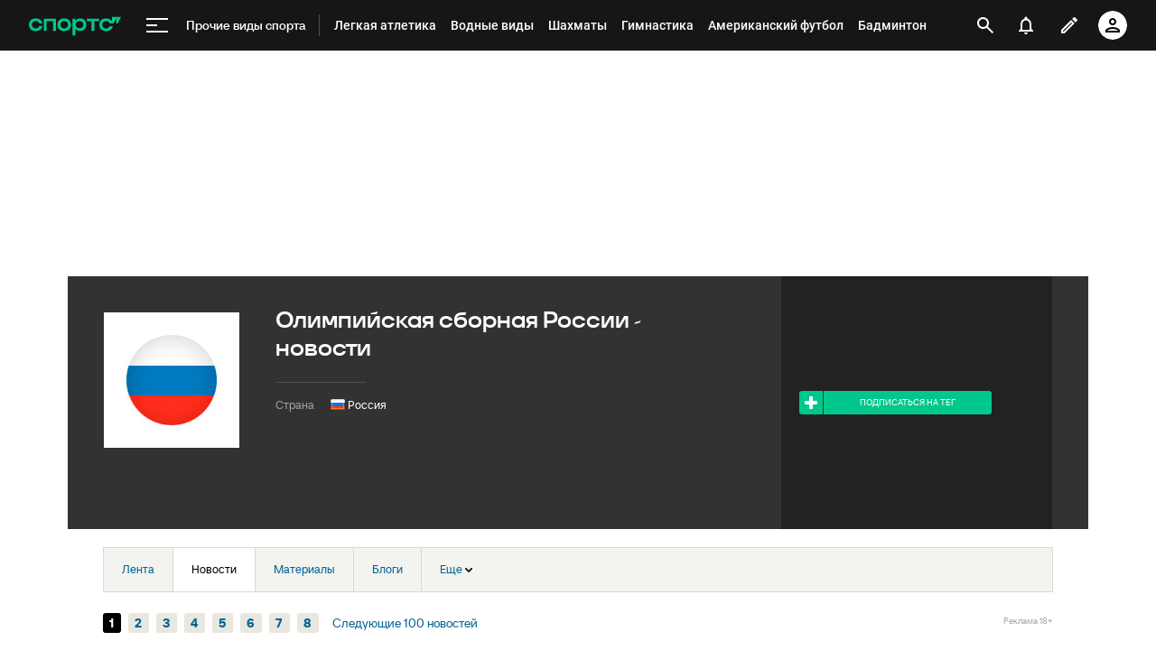

--- FILE ---
content_type: text/html; charset=utf-8
request_url: https://www.google.com/recaptcha/api2/anchor?ar=1&k=6LfctWkUAAAAAA0IBo4Q7wlWetU0jcVC7v5BXbFT&co=aHR0cHM6Ly93d3cuc3BvcnRzLnJ1OjQ0Mw..&hl=en&v=PoyoqOPhxBO7pBk68S4YbpHZ&size=invisible&badge=inline&anchor-ms=20000&execute-ms=30000&cb=le03mpxp6g9k
body_size: 49285
content:
<!DOCTYPE HTML><html dir="ltr" lang="en"><head><meta http-equiv="Content-Type" content="text/html; charset=UTF-8">
<meta http-equiv="X-UA-Compatible" content="IE=edge">
<title>reCAPTCHA</title>
<style type="text/css">
/* cyrillic-ext */
@font-face {
  font-family: 'Roboto';
  font-style: normal;
  font-weight: 400;
  font-stretch: 100%;
  src: url(//fonts.gstatic.com/s/roboto/v48/KFO7CnqEu92Fr1ME7kSn66aGLdTylUAMa3GUBHMdazTgWw.woff2) format('woff2');
  unicode-range: U+0460-052F, U+1C80-1C8A, U+20B4, U+2DE0-2DFF, U+A640-A69F, U+FE2E-FE2F;
}
/* cyrillic */
@font-face {
  font-family: 'Roboto';
  font-style: normal;
  font-weight: 400;
  font-stretch: 100%;
  src: url(//fonts.gstatic.com/s/roboto/v48/KFO7CnqEu92Fr1ME7kSn66aGLdTylUAMa3iUBHMdazTgWw.woff2) format('woff2');
  unicode-range: U+0301, U+0400-045F, U+0490-0491, U+04B0-04B1, U+2116;
}
/* greek-ext */
@font-face {
  font-family: 'Roboto';
  font-style: normal;
  font-weight: 400;
  font-stretch: 100%;
  src: url(//fonts.gstatic.com/s/roboto/v48/KFO7CnqEu92Fr1ME7kSn66aGLdTylUAMa3CUBHMdazTgWw.woff2) format('woff2');
  unicode-range: U+1F00-1FFF;
}
/* greek */
@font-face {
  font-family: 'Roboto';
  font-style: normal;
  font-weight: 400;
  font-stretch: 100%;
  src: url(//fonts.gstatic.com/s/roboto/v48/KFO7CnqEu92Fr1ME7kSn66aGLdTylUAMa3-UBHMdazTgWw.woff2) format('woff2');
  unicode-range: U+0370-0377, U+037A-037F, U+0384-038A, U+038C, U+038E-03A1, U+03A3-03FF;
}
/* math */
@font-face {
  font-family: 'Roboto';
  font-style: normal;
  font-weight: 400;
  font-stretch: 100%;
  src: url(//fonts.gstatic.com/s/roboto/v48/KFO7CnqEu92Fr1ME7kSn66aGLdTylUAMawCUBHMdazTgWw.woff2) format('woff2');
  unicode-range: U+0302-0303, U+0305, U+0307-0308, U+0310, U+0312, U+0315, U+031A, U+0326-0327, U+032C, U+032F-0330, U+0332-0333, U+0338, U+033A, U+0346, U+034D, U+0391-03A1, U+03A3-03A9, U+03B1-03C9, U+03D1, U+03D5-03D6, U+03F0-03F1, U+03F4-03F5, U+2016-2017, U+2034-2038, U+203C, U+2040, U+2043, U+2047, U+2050, U+2057, U+205F, U+2070-2071, U+2074-208E, U+2090-209C, U+20D0-20DC, U+20E1, U+20E5-20EF, U+2100-2112, U+2114-2115, U+2117-2121, U+2123-214F, U+2190, U+2192, U+2194-21AE, U+21B0-21E5, U+21F1-21F2, U+21F4-2211, U+2213-2214, U+2216-22FF, U+2308-230B, U+2310, U+2319, U+231C-2321, U+2336-237A, U+237C, U+2395, U+239B-23B7, U+23D0, U+23DC-23E1, U+2474-2475, U+25AF, U+25B3, U+25B7, U+25BD, U+25C1, U+25CA, U+25CC, U+25FB, U+266D-266F, U+27C0-27FF, U+2900-2AFF, U+2B0E-2B11, U+2B30-2B4C, U+2BFE, U+3030, U+FF5B, U+FF5D, U+1D400-1D7FF, U+1EE00-1EEFF;
}
/* symbols */
@font-face {
  font-family: 'Roboto';
  font-style: normal;
  font-weight: 400;
  font-stretch: 100%;
  src: url(//fonts.gstatic.com/s/roboto/v48/KFO7CnqEu92Fr1ME7kSn66aGLdTylUAMaxKUBHMdazTgWw.woff2) format('woff2');
  unicode-range: U+0001-000C, U+000E-001F, U+007F-009F, U+20DD-20E0, U+20E2-20E4, U+2150-218F, U+2190, U+2192, U+2194-2199, U+21AF, U+21E6-21F0, U+21F3, U+2218-2219, U+2299, U+22C4-22C6, U+2300-243F, U+2440-244A, U+2460-24FF, U+25A0-27BF, U+2800-28FF, U+2921-2922, U+2981, U+29BF, U+29EB, U+2B00-2BFF, U+4DC0-4DFF, U+FFF9-FFFB, U+10140-1018E, U+10190-1019C, U+101A0, U+101D0-101FD, U+102E0-102FB, U+10E60-10E7E, U+1D2C0-1D2D3, U+1D2E0-1D37F, U+1F000-1F0FF, U+1F100-1F1AD, U+1F1E6-1F1FF, U+1F30D-1F30F, U+1F315, U+1F31C, U+1F31E, U+1F320-1F32C, U+1F336, U+1F378, U+1F37D, U+1F382, U+1F393-1F39F, U+1F3A7-1F3A8, U+1F3AC-1F3AF, U+1F3C2, U+1F3C4-1F3C6, U+1F3CA-1F3CE, U+1F3D4-1F3E0, U+1F3ED, U+1F3F1-1F3F3, U+1F3F5-1F3F7, U+1F408, U+1F415, U+1F41F, U+1F426, U+1F43F, U+1F441-1F442, U+1F444, U+1F446-1F449, U+1F44C-1F44E, U+1F453, U+1F46A, U+1F47D, U+1F4A3, U+1F4B0, U+1F4B3, U+1F4B9, U+1F4BB, U+1F4BF, U+1F4C8-1F4CB, U+1F4D6, U+1F4DA, U+1F4DF, U+1F4E3-1F4E6, U+1F4EA-1F4ED, U+1F4F7, U+1F4F9-1F4FB, U+1F4FD-1F4FE, U+1F503, U+1F507-1F50B, U+1F50D, U+1F512-1F513, U+1F53E-1F54A, U+1F54F-1F5FA, U+1F610, U+1F650-1F67F, U+1F687, U+1F68D, U+1F691, U+1F694, U+1F698, U+1F6AD, U+1F6B2, U+1F6B9-1F6BA, U+1F6BC, U+1F6C6-1F6CF, U+1F6D3-1F6D7, U+1F6E0-1F6EA, U+1F6F0-1F6F3, U+1F6F7-1F6FC, U+1F700-1F7FF, U+1F800-1F80B, U+1F810-1F847, U+1F850-1F859, U+1F860-1F887, U+1F890-1F8AD, U+1F8B0-1F8BB, U+1F8C0-1F8C1, U+1F900-1F90B, U+1F93B, U+1F946, U+1F984, U+1F996, U+1F9E9, U+1FA00-1FA6F, U+1FA70-1FA7C, U+1FA80-1FA89, U+1FA8F-1FAC6, U+1FACE-1FADC, U+1FADF-1FAE9, U+1FAF0-1FAF8, U+1FB00-1FBFF;
}
/* vietnamese */
@font-face {
  font-family: 'Roboto';
  font-style: normal;
  font-weight: 400;
  font-stretch: 100%;
  src: url(//fonts.gstatic.com/s/roboto/v48/KFO7CnqEu92Fr1ME7kSn66aGLdTylUAMa3OUBHMdazTgWw.woff2) format('woff2');
  unicode-range: U+0102-0103, U+0110-0111, U+0128-0129, U+0168-0169, U+01A0-01A1, U+01AF-01B0, U+0300-0301, U+0303-0304, U+0308-0309, U+0323, U+0329, U+1EA0-1EF9, U+20AB;
}
/* latin-ext */
@font-face {
  font-family: 'Roboto';
  font-style: normal;
  font-weight: 400;
  font-stretch: 100%;
  src: url(//fonts.gstatic.com/s/roboto/v48/KFO7CnqEu92Fr1ME7kSn66aGLdTylUAMa3KUBHMdazTgWw.woff2) format('woff2');
  unicode-range: U+0100-02BA, U+02BD-02C5, U+02C7-02CC, U+02CE-02D7, U+02DD-02FF, U+0304, U+0308, U+0329, U+1D00-1DBF, U+1E00-1E9F, U+1EF2-1EFF, U+2020, U+20A0-20AB, U+20AD-20C0, U+2113, U+2C60-2C7F, U+A720-A7FF;
}
/* latin */
@font-face {
  font-family: 'Roboto';
  font-style: normal;
  font-weight: 400;
  font-stretch: 100%;
  src: url(//fonts.gstatic.com/s/roboto/v48/KFO7CnqEu92Fr1ME7kSn66aGLdTylUAMa3yUBHMdazQ.woff2) format('woff2');
  unicode-range: U+0000-00FF, U+0131, U+0152-0153, U+02BB-02BC, U+02C6, U+02DA, U+02DC, U+0304, U+0308, U+0329, U+2000-206F, U+20AC, U+2122, U+2191, U+2193, U+2212, U+2215, U+FEFF, U+FFFD;
}
/* cyrillic-ext */
@font-face {
  font-family: 'Roboto';
  font-style: normal;
  font-weight: 500;
  font-stretch: 100%;
  src: url(//fonts.gstatic.com/s/roboto/v48/KFO7CnqEu92Fr1ME7kSn66aGLdTylUAMa3GUBHMdazTgWw.woff2) format('woff2');
  unicode-range: U+0460-052F, U+1C80-1C8A, U+20B4, U+2DE0-2DFF, U+A640-A69F, U+FE2E-FE2F;
}
/* cyrillic */
@font-face {
  font-family: 'Roboto';
  font-style: normal;
  font-weight: 500;
  font-stretch: 100%;
  src: url(//fonts.gstatic.com/s/roboto/v48/KFO7CnqEu92Fr1ME7kSn66aGLdTylUAMa3iUBHMdazTgWw.woff2) format('woff2');
  unicode-range: U+0301, U+0400-045F, U+0490-0491, U+04B0-04B1, U+2116;
}
/* greek-ext */
@font-face {
  font-family: 'Roboto';
  font-style: normal;
  font-weight: 500;
  font-stretch: 100%;
  src: url(//fonts.gstatic.com/s/roboto/v48/KFO7CnqEu92Fr1ME7kSn66aGLdTylUAMa3CUBHMdazTgWw.woff2) format('woff2');
  unicode-range: U+1F00-1FFF;
}
/* greek */
@font-face {
  font-family: 'Roboto';
  font-style: normal;
  font-weight: 500;
  font-stretch: 100%;
  src: url(//fonts.gstatic.com/s/roboto/v48/KFO7CnqEu92Fr1ME7kSn66aGLdTylUAMa3-UBHMdazTgWw.woff2) format('woff2');
  unicode-range: U+0370-0377, U+037A-037F, U+0384-038A, U+038C, U+038E-03A1, U+03A3-03FF;
}
/* math */
@font-face {
  font-family: 'Roboto';
  font-style: normal;
  font-weight: 500;
  font-stretch: 100%;
  src: url(//fonts.gstatic.com/s/roboto/v48/KFO7CnqEu92Fr1ME7kSn66aGLdTylUAMawCUBHMdazTgWw.woff2) format('woff2');
  unicode-range: U+0302-0303, U+0305, U+0307-0308, U+0310, U+0312, U+0315, U+031A, U+0326-0327, U+032C, U+032F-0330, U+0332-0333, U+0338, U+033A, U+0346, U+034D, U+0391-03A1, U+03A3-03A9, U+03B1-03C9, U+03D1, U+03D5-03D6, U+03F0-03F1, U+03F4-03F5, U+2016-2017, U+2034-2038, U+203C, U+2040, U+2043, U+2047, U+2050, U+2057, U+205F, U+2070-2071, U+2074-208E, U+2090-209C, U+20D0-20DC, U+20E1, U+20E5-20EF, U+2100-2112, U+2114-2115, U+2117-2121, U+2123-214F, U+2190, U+2192, U+2194-21AE, U+21B0-21E5, U+21F1-21F2, U+21F4-2211, U+2213-2214, U+2216-22FF, U+2308-230B, U+2310, U+2319, U+231C-2321, U+2336-237A, U+237C, U+2395, U+239B-23B7, U+23D0, U+23DC-23E1, U+2474-2475, U+25AF, U+25B3, U+25B7, U+25BD, U+25C1, U+25CA, U+25CC, U+25FB, U+266D-266F, U+27C0-27FF, U+2900-2AFF, U+2B0E-2B11, U+2B30-2B4C, U+2BFE, U+3030, U+FF5B, U+FF5D, U+1D400-1D7FF, U+1EE00-1EEFF;
}
/* symbols */
@font-face {
  font-family: 'Roboto';
  font-style: normal;
  font-weight: 500;
  font-stretch: 100%;
  src: url(//fonts.gstatic.com/s/roboto/v48/KFO7CnqEu92Fr1ME7kSn66aGLdTylUAMaxKUBHMdazTgWw.woff2) format('woff2');
  unicode-range: U+0001-000C, U+000E-001F, U+007F-009F, U+20DD-20E0, U+20E2-20E4, U+2150-218F, U+2190, U+2192, U+2194-2199, U+21AF, U+21E6-21F0, U+21F3, U+2218-2219, U+2299, U+22C4-22C6, U+2300-243F, U+2440-244A, U+2460-24FF, U+25A0-27BF, U+2800-28FF, U+2921-2922, U+2981, U+29BF, U+29EB, U+2B00-2BFF, U+4DC0-4DFF, U+FFF9-FFFB, U+10140-1018E, U+10190-1019C, U+101A0, U+101D0-101FD, U+102E0-102FB, U+10E60-10E7E, U+1D2C0-1D2D3, U+1D2E0-1D37F, U+1F000-1F0FF, U+1F100-1F1AD, U+1F1E6-1F1FF, U+1F30D-1F30F, U+1F315, U+1F31C, U+1F31E, U+1F320-1F32C, U+1F336, U+1F378, U+1F37D, U+1F382, U+1F393-1F39F, U+1F3A7-1F3A8, U+1F3AC-1F3AF, U+1F3C2, U+1F3C4-1F3C6, U+1F3CA-1F3CE, U+1F3D4-1F3E0, U+1F3ED, U+1F3F1-1F3F3, U+1F3F5-1F3F7, U+1F408, U+1F415, U+1F41F, U+1F426, U+1F43F, U+1F441-1F442, U+1F444, U+1F446-1F449, U+1F44C-1F44E, U+1F453, U+1F46A, U+1F47D, U+1F4A3, U+1F4B0, U+1F4B3, U+1F4B9, U+1F4BB, U+1F4BF, U+1F4C8-1F4CB, U+1F4D6, U+1F4DA, U+1F4DF, U+1F4E3-1F4E6, U+1F4EA-1F4ED, U+1F4F7, U+1F4F9-1F4FB, U+1F4FD-1F4FE, U+1F503, U+1F507-1F50B, U+1F50D, U+1F512-1F513, U+1F53E-1F54A, U+1F54F-1F5FA, U+1F610, U+1F650-1F67F, U+1F687, U+1F68D, U+1F691, U+1F694, U+1F698, U+1F6AD, U+1F6B2, U+1F6B9-1F6BA, U+1F6BC, U+1F6C6-1F6CF, U+1F6D3-1F6D7, U+1F6E0-1F6EA, U+1F6F0-1F6F3, U+1F6F7-1F6FC, U+1F700-1F7FF, U+1F800-1F80B, U+1F810-1F847, U+1F850-1F859, U+1F860-1F887, U+1F890-1F8AD, U+1F8B0-1F8BB, U+1F8C0-1F8C1, U+1F900-1F90B, U+1F93B, U+1F946, U+1F984, U+1F996, U+1F9E9, U+1FA00-1FA6F, U+1FA70-1FA7C, U+1FA80-1FA89, U+1FA8F-1FAC6, U+1FACE-1FADC, U+1FADF-1FAE9, U+1FAF0-1FAF8, U+1FB00-1FBFF;
}
/* vietnamese */
@font-face {
  font-family: 'Roboto';
  font-style: normal;
  font-weight: 500;
  font-stretch: 100%;
  src: url(//fonts.gstatic.com/s/roboto/v48/KFO7CnqEu92Fr1ME7kSn66aGLdTylUAMa3OUBHMdazTgWw.woff2) format('woff2');
  unicode-range: U+0102-0103, U+0110-0111, U+0128-0129, U+0168-0169, U+01A0-01A1, U+01AF-01B0, U+0300-0301, U+0303-0304, U+0308-0309, U+0323, U+0329, U+1EA0-1EF9, U+20AB;
}
/* latin-ext */
@font-face {
  font-family: 'Roboto';
  font-style: normal;
  font-weight: 500;
  font-stretch: 100%;
  src: url(//fonts.gstatic.com/s/roboto/v48/KFO7CnqEu92Fr1ME7kSn66aGLdTylUAMa3KUBHMdazTgWw.woff2) format('woff2');
  unicode-range: U+0100-02BA, U+02BD-02C5, U+02C7-02CC, U+02CE-02D7, U+02DD-02FF, U+0304, U+0308, U+0329, U+1D00-1DBF, U+1E00-1E9F, U+1EF2-1EFF, U+2020, U+20A0-20AB, U+20AD-20C0, U+2113, U+2C60-2C7F, U+A720-A7FF;
}
/* latin */
@font-face {
  font-family: 'Roboto';
  font-style: normal;
  font-weight: 500;
  font-stretch: 100%;
  src: url(//fonts.gstatic.com/s/roboto/v48/KFO7CnqEu92Fr1ME7kSn66aGLdTylUAMa3yUBHMdazQ.woff2) format('woff2');
  unicode-range: U+0000-00FF, U+0131, U+0152-0153, U+02BB-02BC, U+02C6, U+02DA, U+02DC, U+0304, U+0308, U+0329, U+2000-206F, U+20AC, U+2122, U+2191, U+2193, U+2212, U+2215, U+FEFF, U+FFFD;
}
/* cyrillic-ext */
@font-face {
  font-family: 'Roboto';
  font-style: normal;
  font-weight: 900;
  font-stretch: 100%;
  src: url(//fonts.gstatic.com/s/roboto/v48/KFO7CnqEu92Fr1ME7kSn66aGLdTylUAMa3GUBHMdazTgWw.woff2) format('woff2');
  unicode-range: U+0460-052F, U+1C80-1C8A, U+20B4, U+2DE0-2DFF, U+A640-A69F, U+FE2E-FE2F;
}
/* cyrillic */
@font-face {
  font-family: 'Roboto';
  font-style: normal;
  font-weight: 900;
  font-stretch: 100%;
  src: url(//fonts.gstatic.com/s/roboto/v48/KFO7CnqEu92Fr1ME7kSn66aGLdTylUAMa3iUBHMdazTgWw.woff2) format('woff2');
  unicode-range: U+0301, U+0400-045F, U+0490-0491, U+04B0-04B1, U+2116;
}
/* greek-ext */
@font-face {
  font-family: 'Roboto';
  font-style: normal;
  font-weight: 900;
  font-stretch: 100%;
  src: url(//fonts.gstatic.com/s/roboto/v48/KFO7CnqEu92Fr1ME7kSn66aGLdTylUAMa3CUBHMdazTgWw.woff2) format('woff2');
  unicode-range: U+1F00-1FFF;
}
/* greek */
@font-face {
  font-family: 'Roboto';
  font-style: normal;
  font-weight: 900;
  font-stretch: 100%;
  src: url(//fonts.gstatic.com/s/roboto/v48/KFO7CnqEu92Fr1ME7kSn66aGLdTylUAMa3-UBHMdazTgWw.woff2) format('woff2');
  unicode-range: U+0370-0377, U+037A-037F, U+0384-038A, U+038C, U+038E-03A1, U+03A3-03FF;
}
/* math */
@font-face {
  font-family: 'Roboto';
  font-style: normal;
  font-weight: 900;
  font-stretch: 100%;
  src: url(//fonts.gstatic.com/s/roboto/v48/KFO7CnqEu92Fr1ME7kSn66aGLdTylUAMawCUBHMdazTgWw.woff2) format('woff2');
  unicode-range: U+0302-0303, U+0305, U+0307-0308, U+0310, U+0312, U+0315, U+031A, U+0326-0327, U+032C, U+032F-0330, U+0332-0333, U+0338, U+033A, U+0346, U+034D, U+0391-03A1, U+03A3-03A9, U+03B1-03C9, U+03D1, U+03D5-03D6, U+03F0-03F1, U+03F4-03F5, U+2016-2017, U+2034-2038, U+203C, U+2040, U+2043, U+2047, U+2050, U+2057, U+205F, U+2070-2071, U+2074-208E, U+2090-209C, U+20D0-20DC, U+20E1, U+20E5-20EF, U+2100-2112, U+2114-2115, U+2117-2121, U+2123-214F, U+2190, U+2192, U+2194-21AE, U+21B0-21E5, U+21F1-21F2, U+21F4-2211, U+2213-2214, U+2216-22FF, U+2308-230B, U+2310, U+2319, U+231C-2321, U+2336-237A, U+237C, U+2395, U+239B-23B7, U+23D0, U+23DC-23E1, U+2474-2475, U+25AF, U+25B3, U+25B7, U+25BD, U+25C1, U+25CA, U+25CC, U+25FB, U+266D-266F, U+27C0-27FF, U+2900-2AFF, U+2B0E-2B11, U+2B30-2B4C, U+2BFE, U+3030, U+FF5B, U+FF5D, U+1D400-1D7FF, U+1EE00-1EEFF;
}
/* symbols */
@font-face {
  font-family: 'Roboto';
  font-style: normal;
  font-weight: 900;
  font-stretch: 100%;
  src: url(//fonts.gstatic.com/s/roboto/v48/KFO7CnqEu92Fr1ME7kSn66aGLdTylUAMaxKUBHMdazTgWw.woff2) format('woff2');
  unicode-range: U+0001-000C, U+000E-001F, U+007F-009F, U+20DD-20E0, U+20E2-20E4, U+2150-218F, U+2190, U+2192, U+2194-2199, U+21AF, U+21E6-21F0, U+21F3, U+2218-2219, U+2299, U+22C4-22C6, U+2300-243F, U+2440-244A, U+2460-24FF, U+25A0-27BF, U+2800-28FF, U+2921-2922, U+2981, U+29BF, U+29EB, U+2B00-2BFF, U+4DC0-4DFF, U+FFF9-FFFB, U+10140-1018E, U+10190-1019C, U+101A0, U+101D0-101FD, U+102E0-102FB, U+10E60-10E7E, U+1D2C0-1D2D3, U+1D2E0-1D37F, U+1F000-1F0FF, U+1F100-1F1AD, U+1F1E6-1F1FF, U+1F30D-1F30F, U+1F315, U+1F31C, U+1F31E, U+1F320-1F32C, U+1F336, U+1F378, U+1F37D, U+1F382, U+1F393-1F39F, U+1F3A7-1F3A8, U+1F3AC-1F3AF, U+1F3C2, U+1F3C4-1F3C6, U+1F3CA-1F3CE, U+1F3D4-1F3E0, U+1F3ED, U+1F3F1-1F3F3, U+1F3F5-1F3F7, U+1F408, U+1F415, U+1F41F, U+1F426, U+1F43F, U+1F441-1F442, U+1F444, U+1F446-1F449, U+1F44C-1F44E, U+1F453, U+1F46A, U+1F47D, U+1F4A3, U+1F4B0, U+1F4B3, U+1F4B9, U+1F4BB, U+1F4BF, U+1F4C8-1F4CB, U+1F4D6, U+1F4DA, U+1F4DF, U+1F4E3-1F4E6, U+1F4EA-1F4ED, U+1F4F7, U+1F4F9-1F4FB, U+1F4FD-1F4FE, U+1F503, U+1F507-1F50B, U+1F50D, U+1F512-1F513, U+1F53E-1F54A, U+1F54F-1F5FA, U+1F610, U+1F650-1F67F, U+1F687, U+1F68D, U+1F691, U+1F694, U+1F698, U+1F6AD, U+1F6B2, U+1F6B9-1F6BA, U+1F6BC, U+1F6C6-1F6CF, U+1F6D3-1F6D7, U+1F6E0-1F6EA, U+1F6F0-1F6F3, U+1F6F7-1F6FC, U+1F700-1F7FF, U+1F800-1F80B, U+1F810-1F847, U+1F850-1F859, U+1F860-1F887, U+1F890-1F8AD, U+1F8B0-1F8BB, U+1F8C0-1F8C1, U+1F900-1F90B, U+1F93B, U+1F946, U+1F984, U+1F996, U+1F9E9, U+1FA00-1FA6F, U+1FA70-1FA7C, U+1FA80-1FA89, U+1FA8F-1FAC6, U+1FACE-1FADC, U+1FADF-1FAE9, U+1FAF0-1FAF8, U+1FB00-1FBFF;
}
/* vietnamese */
@font-face {
  font-family: 'Roboto';
  font-style: normal;
  font-weight: 900;
  font-stretch: 100%;
  src: url(//fonts.gstatic.com/s/roboto/v48/KFO7CnqEu92Fr1ME7kSn66aGLdTylUAMa3OUBHMdazTgWw.woff2) format('woff2');
  unicode-range: U+0102-0103, U+0110-0111, U+0128-0129, U+0168-0169, U+01A0-01A1, U+01AF-01B0, U+0300-0301, U+0303-0304, U+0308-0309, U+0323, U+0329, U+1EA0-1EF9, U+20AB;
}
/* latin-ext */
@font-face {
  font-family: 'Roboto';
  font-style: normal;
  font-weight: 900;
  font-stretch: 100%;
  src: url(//fonts.gstatic.com/s/roboto/v48/KFO7CnqEu92Fr1ME7kSn66aGLdTylUAMa3KUBHMdazTgWw.woff2) format('woff2');
  unicode-range: U+0100-02BA, U+02BD-02C5, U+02C7-02CC, U+02CE-02D7, U+02DD-02FF, U+0304, U+0308, U+0329, U+1D00-1DBF, U+1E00-1E9F, U+1EF2-1EFF, U+2020, U+20A0-20AB, U+20AD-20C0, U+2113, U+2C60-2C7F, U+A720-A7FF;
}
/* latin */
@font-face {
  font-family: 'Roboto';
  font-style: normal;
  font-weight: 900;
  font-stretch: 100%;
  src: url(//fonts.gstatic.com/s/roboto/v48/KFO7CnqEu92Fr1ME7kSn66aGLdTylUAMa3yUBHMdazQ.woff2) format('woff2');
  unicode-range: U+0000-00FF, U+0131, U+0152-0153, U+02BB-02BC, U+02C6, U+02DA, U+02DC, U+0304, U+0308, U+0329, U+2000-206F, U+20AC, U+2122, U+2191, U+2193, U+2212, U+2215, U+FEFF, U+FFFD;
}

</style>
<link rel="stylesheet" type="text/css" href="https://www.gstatic.com/recaptcha/releases/PoyoqOPhxBO7pBk68S4YbpHZ/styles__ltr.css">
<script nonce="42U_jRgRuEqo3rCQijhvAQ" type="text/javascript">window['__recaptcha_api'] = 'https://www.google.com/recaptcha/api2/';</script>
<script type="text/javascript" src="https://www.gstatic.com/recaptcha/releases/PoyoqOPhxBO7pBk68S4YbpHZ/recaptcha__en.js" nonce="42U_jRgRuEqo3rCQijhvAQ">
      
    </script></head>
<body><div id="rc-anchor-alert" class="rc-anchor-alert"></div>
<input type="hidden" id="recaptcha-token" value="[base64]">
<script type="text/javascript" nonce="42U_jRgRuEqo3rCQijhvAQ">
      recaptcha.anchor.Main.init("[\x22ainput\x22,[\x22bgdata\x22,\x22\x22,\[base64]/[base64]/[base64]/[base64]/[base64]/[base64]/KGcoTywyNTMsTy5PKSxVRyhPLEMpKTpnKE8sMjUzLEMpLE8pKSxsKSksTykpfSxieT1mdW5jdGlvbihDLE8sdSxsKXtmb3IobD0odT1SKEMpLDApO08+MDtPLS0pbD1sPDw4fFooQyk7ZyhDLHUsbCl9LFVHPWZ1bmN0aW9uKEMsTyl7Qy5pLmxlbmd0aD4xMDQ/[base64]/[base64]/[base64]/[base64]/[base64]/[base64]/[base64]\\u003d\x22,\[base64]\\u003d\\u003d\x22,\x22w7nCkVTClEbDlsOSw7cTVcK3VMKaAm3CkTURw5HCm8OAwq5jw6vDmcKQwoDDvkcQNcOAwo3ClcKow51FW8O4U0LCmMO+Ix/DhcKWf8KGc0dwZFdAw54YY3pUdsOzfsK/w4bClMKVw5YzZcKLQcKzAyJfJsKmw4zDuWjDkUHCvnzCrmpgO8KwZsOew7tJw40pwpRRICnCvsKwaQfDucKqasKuw7NPw7htN8Kew4HCvsOrwpzDigHDgsK2w5LCscKNWH/[base64]/Cs8KLF8OROFDDvcK2w6V2IcKjw7RmwojDlGxpw6vCuWbDhmTCncKYw5fCgjh4BMO6w4AUeyrCicKuB1Irw5MeJ8OrUTNvXMOkwo1PcMK3w4/Dp2vCscKuwrE6w712GcOew5AsTWMmUyRPw5QyQCPDjHAJw5bDoMKHZWIxYsKXB8K+Gjl/wrTCqWNBVBleJcKVwrnDlTo0wqJBw5B7FGrDskjCvcKlIMK+wpTDp8OjwofDlcOnNgHCusK9dyrCjcOWwpNcwoTDmsKHwoJwQcOtwp1AwrwQwp3DnFodw7JmZcO/wpgFM8OBw6DCocOjw5gpwqjDnsOjQMKUw718wr3CtRU5PcOVw7c2w73CpnPCt3nDpQQowqtfUWbCinrDkTwOwrLDoMOldgp2w6BaJkvCmcOxw4rCqiXDuDfDrzPCrsOlwpFPw6Acw5/[base64]/CksKbwqljw4MEwrlAw4zDnnnCiWDDp07DrcKZw5XDiTB1wpF5d8KzAcK4BcO6wrvCmcK5ecKDwq9rO1V6OcKzD8OMw6wLwrd7Y8K1wrMvbCV+w6prVsKMwrcuw5XDlUF/bD7DgcOxwqHCg8OWGz7CuMO4wos7wp0Kwr11EcODQFZ0JcOGQcKAL8O2BjzCi0Fkw6XDjlwiw6BOwqgow5bCgEQeI8O3wqLDhn07w5/DhlvCjsKFSVjDl8OPHGpdIHwhDMKzwonDnWfDuMOmw7bDhFPDrMOAbx3DvyBCwp9Rw7I6wqDDjsK5wogmMcKnYk7Cvx/CqjLCqEDDuWEew6nDrMKiBgErw6siTMOXwrcEJsOufCJPeMOGG8OtWMOcwrXCqlnCgEgbGMOyFTjCgMOawrvDo2NawplLKMOUBcKcw6HDnxZZw47DonUGw7LCjcK7woXDrcOSwpjCr2vDrgl3w5/CiT/CoMKoHlgHw6HDscKjFk7CgcKxw7MgJW/DjF/CuMKZwoLCmwsRw7HDqBjCmsOtw58Jwqgvw4fDpiUoIMKJw53DvUh6HcOresKvKEHDmMKGQ3bCkMKrw5sDwrFfFjfCvMONwpU/V8OjwqgLdMOOccK3OsKzJR5lw6ctwqlyworDok3Djz3ChMOZwpvCg8K3HsKYw6/ClkbCiMOVUMKdTXkDIxRLEcK3wrvCrjpcw4fCiF/ChQjCgT9iwqLDisKiw4FwHl4Pw7fCvHHDvMKWKGkQw7B4SsOCw7IcwoMiw7rDjB/ClVRhw5snwr8iw4rDmMOOwqjDicKbwrUoNsKRw47ClCDDmcOHVFzCoi7CkMOCGQzCtcKfeHXCoMOfwpY7KCsHwrPDhmo1X8OHTMOEwqHClSbClsK0c8K0wonDgidWHRXCuwnDpMOBwpF5wqjChsOIwr3DsjbDtsKmw4HCuzouwqHCpiHDkcKRJScPAjzCjsKKJT/DnsOcw6Qmw6vCsBkvw5Bjwr3CmQ/CrcKlwr/CisO1Q8O7FcOwd8KAJcOCwphMbsKpw5XChmRlTsOkKsKnecOBGcO9HwjCoMKXw6I/[base64]/[base64]/XxPDt8Ojwph6w70Gw7PDuGvDhWxWw6gXNA7DsCQSMMOkwq/CrnAVwq7CicORaGoUw4fCi8O/w73DgsOMcRx2wpNUwqPCrxFiVQ3DpUDCmMOWw7HDrzp/[base64]/Cl8K3SsOmwoJ7IsKQTMKRTTNBQsO0MwM0wp1hw4INYMK0ZcOtwqjCvyfCkA0CKsKdwrLDjT4ZesKgKcOten8Yw4jDlcOCN1LDuMKYwpMpcy/Dm8Kew5BneMKSZCrDgX5/w5F5wrPCl8OJVcO2wqzCo8O5wqzCvWpQwpTCkMKyJzHDj8OVw5VWKMKBMBc6PsOWfMOJw4XDk0ggP8OgQsOdw6/CsQXCiMO+RsOtG17Ck8KCE8OGw5QDfnsTScKlZMO8w6jCo8OwwrhxW8KDT8Oow55Mw5jDv8KUOWbDrwNhwpFkBW19w47DnCbDq8OtMFxMwoMsTAvDisOwwqbCtcOMwpXChsK/woDDuDFWwpbDlXbCmsKGwoscZyHDp8OGwoHCi8KkwrhiwoHDtk8xFGzCmwzCnmF9ZCHDiXwawrTCpRBXLcOOKUdjdcKvwofDrMOAw4zDjm8fWcKaJcKlPMOGw783L8K4LsKowqrDiWbCpMOSw456wpHCqSMzKH7DjcO7woNmXEl/w5Q7w5UKVsKxw7jCsWQ6w5AzHC/CqcKAw5xNw5PDnMKiX8KDXTBIDCVnXMO2wpnCiMO2YyRmw605w7fDoMOKw7stw7fDugUaw47CkRnDh0nCu8KMwpYLwpnCvcOYwrQgw6/[base64]/[base64]/Cq17CpnwTAVPDmcOpAArClSXDsMOtTUDCo8OBw63Cv8KoPl5rInpCesKVw48uAx3Chl8Ow6LDrnx+w4wBwprCs8O6BMOfw6HCucKpHlnCh8OpQ8Kywopqwo/Dg8KFSH7DmWFBw5/Dh2JeQMKnT1Rdw6XCrMOuwpbDvMKAHnjCgB48N8OFXsK2LsO2w4xhGR3Dj8OcwqvCpcO8w4bCjcKxwrspKsKOwrXDvcOffi3Cm8KFbMORw7QmwoLCksKIw65XAsO1ScKZwqVXw6rCgsKNTEPDlsKlw5XDiHM5wqkRH8K0wrp0eHvDncOIOXpBwo7CvVV/w7DDmmjCjD/[base64]/CkMOcYVzDrMOFdjBFwo4AOQhOw5jDgWTCvHLDpcOEw64iQnPCkS1vw5bCtmzCoMKvbMOeUcKFfW7CpcK4DH/CnAloQcKvS8Kmw40/w6kcKSN+w4x+w7kSZcOQPcKfwpRmLMO7w6rCtsKDHFRHw5pQwrDCszV/wonDqMKuMGzDhsKYw4xjGMOdFcOkwpTDl8O6XcO4SwF/wqwaGMOrRcKyw6rDuwVewoZwHTdHwr/DtcK4LMO+w4AVw5vDtMOrw5/[base64]/[base64]/wqA+dGk2DkJdwrE0w7s5w5MhdznDrcKba8Orw7hEwpfCncKnwrzDqWpWwrrDnsK7YsKAw5LDv8KfVSzCjXPDtsKiwrnCrsKqeMOtMw3CmcKEwrDDvCzClcOrMzrCssK3LFh8w4Fsw7LDr0jDnWzDqMKew78yIFbDkn/[base64]/aynDlAvDg1fDkxrCsMKGw7c7wqDCsQFiVkfDqcOdYMKPwpBAaG/ChsK+RSEdw5x5NwdCS3E8w5fCsMOMwqBlwqDCucOhG8KBKMO6KiDDjcKcf8OYO8O0wo1leh/[base64]/CqHbDtcK7w7IEwrrDpsK9cMKhRcK6PhAUwoJ1LDTDt8KgAgxlw77CocOPVsOsLB7Cj3/[base64]/CqS/CpXzDsz/[base64]/PcKkIQRXIMOiw4EqwofDhsKKLMKveTxDwo3DjTzDiGw+DjnDssOYw414woFvw6zCiTPCusK6RMO2wqF7BcOxAcO3w6fDgW9gCsOdRh/[base64]/[base64]/Cj8KmJirCvGfDk8O3CmPCrsKROS7CtMOkJFsiw63Dq0nDs8O9C8OAbzHDosOUwrvDscKDwrHDpVQALUldRcK0FHx/woBII8Oowpw4KVghw6fChQQpBWNxw77DpsOZA8Oaw4Vow5xQw7VkwqbDgFZPKXB/ezZSKjDCu8OhbzUWLX7DiULDr0rDrMO7OF9OBQoHOMKdw4XDrGBWHjwWw5XCmMOKJ8Ozw5gkNMOnG3ooP03CiMK9EDrCoWlgU8Kmw7vDgMKqOsKYWsOGARrDvMOAw4PDmyDCrmNgSsK7wqbDs8OJw7gZw4YOw6vCvU7Dij5WBMOOwo/CtsKILjd8dsKtw6BcwqTDplPCssKnT0xCw7phwr9IXMOYEDsTY8OiQMOGw7/[base64]/Dm8K8ZGbCrgB4SMKQUDrDicKQw7vDrkERYcKXZMOpw54ewqnCscOEcwAww7zCk8OXwrZpQD7ClMKiw7pKw5bDhMO1CsOOexZ9worCm8KLw4RQwpjCo1XDu1YvVcKtwo43F1M4OMKtWMKUwqvDrMKdw6/DjsKqw6tMwrnClMOjXsOtJMOacDLCkcOyw7IZwrxSw40RXl7Ctj/[base64]/cSHCtn7Dt1LCo8KhPcOywqRJbcOUQsOsw6PCqMOsA8KRQ8KCw5zDvHc6I8OpXjrCl3fDr1bDsG4Jw5EkLVrDj8KCwqXDhcKRJ8KQJ8K8TMKjW8KRElRiw44feUw0woHCoMOvLjrDrcKENcOrwpAYwrwuXcOkwrXDocK4eMO4Fj3Cj8KGJhJRa1DCpHA4wqwbwp/DgsOYe8OHRMK/[base64]/DpnzChzjDjsOUwrxfwp/CoGFLJMKacCHDpEhoETjDrgjDo8OOw7bCs8OQwp/DoSnCgX0LecOEwo7CksOqRMKiw7tgwqbDosKGw619wpYIw4xwNMO6wpdpb8Obwok8w7VrQ8KDwqZxw5jDqA0CwpjDscKULnPCjT89aBjCp8KzPsKXw6vDrsOdwqUtXHfDpsOHwpjCn8O9R8OnNkLChC5Swrp/wo/[base64]/cFpqcDAeHMKOw5c/w5zDlXI4wqTCkFYFIcKlGcKCLcKKOsKXwrFZSMOmwpk6wq/DjnlgwqIzTsKGwo4xehx/[base64]/DtMOowq5tbcK3bsO+w53DncKFwqVVw7HDg8OgDMOhw7nDjTjDgjMfJsKdOQfCsibCt34kHWjCmMKBw7Ykw4B/CcOSVwLDmMOew4XDt8K/[base64]/[base64]/[base64]/CuMKseRXCqsKBwpY7AidHKcO9B8Kzw7fDvMK/wqzCnEsvRGrCr8OiKcKnwqBFQWDDmMOHwr3Dky9sUVLDhsKaU8Khwq/[base64]/Dl8KBw4jDnE5ew6Vew5TCjDjCh8KuDMOpw5rDnsOJwqDCuCVMw7zDgC1Kw5/DrMO4wqvCgmVCwpPCsX/[base64]/w5M5wr3DgwPDjcKXMy4ZwpDDrRPCtzbCiELDh3/DtxDDoMOSwqpbfsOgU3xQLsKxVsK6Og5aABjCrHDDrsKNwobCoR91wrIxFW0+w5NLwq9kwqfCokzCpFl/w7Erb0jDisK8w6nCkcKtNnlXQcK3Eigswr41ccK/[base64]/WCwNw5lCdMOWwq4KYMKxwqYbw4XDoUAqasKqFXB2F8KGSE7CljTCs8K9dwDDqDQkwpdyaDM5w6fDrAvDog1ETGsow5/CjAZgw6hUwrdXw442LcKUw6vDjHrDksOSwoLDqcOPw60XK8O/[base64]/CqRxqN8OWMMOCBsKuM8OMdwHDs2zCjknDo8KOGMKQG8K8w7R9XsKLbcKzwphlwpkeK0gTMMOVRm3CqcOlw6fCucKIwqTDpcKwZ8Knb8OPVcOuN8OQwoVZwp3CliDCgV1yfVvCpMKXR2vDpChAcj/[base64]/[base64]/[base64]/[base64]/ChMOgI8OQHsK+AcKww7IZKFhebR5Ba27DpBXDmnfCjMKGwq/CpULDsMO2XMKhV8OzHjYkwqg0M1AjwqgzwqvCq8OSwoVvb3rDg8OmwrPCvBXDqsO3wopgYsK6wqdfAMOeRWPCpBdmw7BiDGTDnyDCiSjCm8OfEcOUIV7Do8OrwrLDv0R6w6HCi8KcwrbCo8O+HcKPJ1F1N8Ktw6R6JQjCox/CswPDscOBJ1cnwr9kUTNEV8KAwqXCqMOwRm7CiRwAG34iGDzDgxYtbzPCsmzCqxJxPF/DqsOxwqPDs8KAwrTCi242w4PCpMKUwoJuHsO2asKdw4QEw5Mgw4rDr8OpwpBWB302UcKTd341w6UzwrJBYStwdRbDsFzChcKIwppNYDM3wrXCisOdw6Bsw6vDhMObwqc4GcO4YXzClS8/cDHDgHzDhMK8woFLwqYPAnJnw4TCsh59AQlqYsOIw6XDnBDDk8OrBcOAFDtweWTCnV3CrsOww7XCqhnCiMKtOsKCw70kw4fDs8OOw75wCMOkPcOMw7DCqm9CHQXDpALCgGnDucK3X8O/[base64]/Dp8Ocw5nClMOKw4HDigHCh20dwpFOwo/DncKSwqLDmsOTwoTCjy/DiMOCNQ49bixFw5HDuTPDl8KXc8O6HcOqw5zClMK2KcKnw4bDhAzDhMOHMsKwPBPCo1QQwrpUwr5/VcOhwo3CtxR4wqpfDyl/wprCkl/DlsKWW8O2w7nDvTwiSy/DhGJMbE3CvQ9ew78FbcOLw7A0dMKww4kmwrUxQ8OnDsKow7rDncKwwpQNf3rDpEfCs0kpXHoRw50MwqzCj8Kcw6MVRcOKw4jDti3CrC/DrnXCrsK5wp1Kwo/DgsONRcOPccKbwp4nwqQbFCvDtMO1wp3DlcKKGUrCvcKowrvDhA0Qwqsxw7I7w5NzXncNw6/DlMKOSQwww4cRWyhQKMKvRcO2wqU4KmjDhcOEV2HCmkQYL8OwCGbDisO7GMKXCzhaUxHDusOmfSdbw57CgFfCpMOnKFjDq8OBCy1Iw6d6w4wpw4orwoBvbsOVch3DucKqZ8OJN1IYwpnDtxDDj8K/w79Gwo82bMO5wrN1wqRRwqfDo8O7wq40TUB9w6vCksKmf8KbXBPCnS0XwoXCgMKrw4sgDB18w7/DjcOYSDhvwoTDpcKhY8OWw6XDrX9/fXPCvsORecKEw43DuCDChcOzwr/Cm8OgYV9zTsKwwpFswqrCp8K3wpnCiR3DvMKIwq4TWsOQw7R4NMOdwrl3MMKIB8OcwoUiJsKgZMOaworDulMHw4V4woQHwogLNcOWw7RzwrgBw5ZGwr/CgMOIwoRaGVPDqMKRw6MFV8O1w7VfwoJ+wqjCunnCrVldwrTDisOTw45ow4g3DsK8GsKhwrLCrVXCh0zDqijDo8KcBcKscMKbBsO1AMOOwogIw5zDvMKowrXCq8OSw7zCrcOKdhV2w5ZXL8KtMxnDtcOvZU/DmT82DcK7SMK+bMK3wp5iwpkKwpltw7ZHR21bK2jDqX0tw4TDhsO6fDXCizTDgsOcw486wprDn1/DusOdFMK7Lx0HM8OiS8K3bQLDt3zDrnphTcK7w5bDl8KjwpXDjy3DlsO1w5PDpV3DqjtNw70aw40mwqNCw5zDiMKKw6rDscOnwr0sWj0EJ1zCscO3wqYhUMKPQkMiw7kTw5XDl8KBwqwkw7d0wrbDmcO/w73CjcOzwpcmPm/Dv1vCvhI2w5Bbw59hw4nDgF04wqwNZ8KkUMOSwoTCnAQXdMK7JMOMwr5awpllwqFIw47DnXE4wrRXEDJgKcOKfsKBwpvDl11Na8OuYjQLHmgOCSECwr3CrMOuw4sNw68PSG4zA8K1wrBww61ew5/CijlEwq/CmVk7w73Cqm1tWDwqZVlWQBUQw58WVsKzR8K1IDjDmXXCmcKiw7AQQBPDm1drwqnCv8KowpTDqsKAw7nDl8OWw5Miw4nCuirCv8KPTsKBwq9bw5V7wr5hXcOCcV7CpiFow7jDssO/aQbCjSBuwoYXFsOZw6PDrF3Cj8K5NxzDicK7XHjDrcOuI1XCgD3Dp0IlbMKCw5Enw6HDiCXCo8KeworDgcKsccOpwrRuwoXDjsOKwqVWw6HCo8K2acOIwpVKWMO7XQN6w6LCnsKowqAwIVbDpFjCjC8WZn5Zw4zCmMK/wrzCssKxdcKuw5XDi2sdOMKkwrxnwozChsKWAjrCiMKyw5rCmwEFw6/CvGt8w587J8KFw6UtAsOhEMKUN8OhH8Opw4DDrTPCvcOoTEI7EHvDkMOoYsKBDnsRXzwyw5d0wo5XbcKSwpoHeDZzFMO6esO8w6DDjCrClsOtwpvCtDjDgTTCoMK/AcOwwo5vBsKaecKWaA/DrcOgwpHDpyd1wqPDlcODeQXDvMKAwqTCtCXDuMKSR0UxwpRHAMKTwq0ww5LDmhbDiTMSU8OnwooFE8KbY1TCjGxXw4/[base64]/[base64]/VxNWwqI/[base64]/CmFPCv8O9wqJGwrU4woMRw6/[base64]/LiBcw58Dw6/ClXPCijTCtUh0RmoOY8OCL8ObwqrCuz/[base64]/[base64]/DtsKxIcO6Hh/CoWXDtMKewo/DhGEqeSN+wrgqwp8Ew6rDpVbDg8KYwpDDnzoGDRdKwqAXVyQ4YTTCj8OTJcKHNktqPgHDjMKHIGjDvsKfR1PDqMOCAcOVwrc+wpgqfAjCmsKgwpbCksOpw63DjMOOw63CnMOewq/[base64]/DuyjCk0XClcKMwpsYwrXCsWbCtC1+B8OWwqzChsOwFDrCkMO6wptNw6XChCbDmsOqXMOPw7fDl8KYw4VyLMOgEMKLw5vDhgrDtcO0wrnCphPDlzIgIsODecKvBMKdwo1nw7LDjzliS8OgwoPCvwoFP8OFw5fDrcO8PcOAw4jDusO6woB/[base64]/w6cuw4/CosKNeQPCmcKCw6jDg28tT2DCksOdw6FKWVIfcsOOw7PCg8OFFXErwoHDr8Omw7rChsK4wqUtCsObN8O2w5E0w5jDoGxdYAhISsODanHCr8OVXmJQw7XCkcKdw4wBNkPCpybCmsOjPsONQTzCvBVow4coL1/Dj8OpXsKPBG99Z8KbEWRJwrAUw7LCmsOHY0nCpzBpw6XDt8KJwpM0wrnDrsO0wozDnWPDtQ1nwqvCkcO4wq0/JUBhwq9Aw6Fgw6XCoG8GR2HDk2HCighyewkTEsKpZ0EWwq1SXT8iaxHDmHIlwrfDvMOCw5k2Rx/Dm04lwq06w6/CsD9uAcKebhdSwrtiFsODw5wPw4bCqnANwpHDrsOdFx/DqFTDnGV3wo8+U8KPw4QXw7/CicO9w4jCrTlGecOBasOwMQvCkwzDusOWwp9lXsOmw5gwUsKBwodEwrlfMMKRBTjDnmTCqMKvBCxKw55rQHPCuSl1w5/[base64]/CicO0w6YZw6APw5fCpExHX258wqTDksKBw7Bgw7gwTyV4wozDhV/DvcKxeUjCvcKow7bDpTXDqHbDgcKfdcOJfMOBH8KmwoVDw5VfGH3DksO4VsOESjJYRsOfEsKjw4bCiMOVw7F5O3zCssOPwpN/bcKFwqDDsVXDlxFewpkFwo88wrDCuw1Hw6rDkyvDvcOeag4UOmZSw6rCmmZtw7ZZNXssTQpOw6tNw53CtzrDmxzCjHNfw5c4wqgbw4xOXMKYABrDkwLDjMOvwoh3LXh4wo3ChRoNRcOCXsKqe8O1E2YOdcK8KxNXwr5twothVMKEwpfCjcKYb8OTw4fDlkJqGn/Cn1LDvsKBYGnDg8OefiF6J8OKwqcKO1zCh0XDpCHDhcKBUU7CpsOYw7o+SDBEBVPDtRrCkcOkDTIVwqxTPyHDpMKAw5RTw7kRU8K8w7UgwrzCmsOEw4Q1d3xCTDLDtsKJFA/[base64]/DiSXCpAsbBx3Ckz3CgxVYFsOKUAQewqlIw7Ntw57DnETCjyTDiMOaOXMTS8OfBEzDjFkqew4swqHCtcKxcj85csK3EcOjw5cbw6/Co8OBw5RMYwk9IwlBTsOtNsKoBMOIWhnDmXrClVDCk10LHSAhwqxcCXrDthwzL8KJwqE6acKvw7ptwrR2w7vCjcK5wqHDkBfDiVbDrBxew4RJwpbCusOFw5TCugonwqLDvW7CosKgw4w8w7XCnWLCsxYOUWMDHS/Cr8Ktwqh5w73DmyrDnMOBwo48w6/DvsKINcK1AsOVLgrCrQYiw5HCrcOdwpPDq8OwHcKzCHoZwo9fGFnDrsOPwr8/w6DDmijCoW/Cn8KPJcOBw4cfwo90A0rDtVjDjRgUaDbCnyfDoMK9Fy3Ds15Xw6TCpsOgwqfCumphw7lvDkDCgDIGwo7DjMOHIMKsYyVsWUfCvz7ClMOnwr3DqsOqwpLDtMOzw5d7w7DDo8OPXRAfw4xMwr3Csm3DicO/w5AiRsOww4otCMK1wrtgw68OAnfDiMKkO8OHC8O2wrjDs8Ocwptxf38nw6rDo2dEaVvCqsOwHCttw4/DosKtwq0ba8OsM3gaBsKdAMO0wqjCj8K/M8KywqrDgcKJQsOQF8OtRxFhw6sxYjgvUMOMPkNQcAXClsKqw7oKKk91O8K3w5nCgCwjBDVwPMKew7fCqMO5wq/Do8KOBsKmw47DhcOLXXTChcKbw4bCtMKwwqoLUsKbwoLCjEnDiQXCtsOiw7XDp2/DoV0YJ3xJw6QGEcKxBsKkw7IOwrstwpLCicOqw4gwwrLDi0YLwqkwYMKwCQ3DoBxUw54NwqJacznDm1cgwqohNMOrwrIHE8OXwoAOw6RMUcK7XDQ4OsKbFsKIZV8Ww4JUS1vDucO8JcK/w7vCrijDoE3Co8OEw7LDrF9gYsKiw5fDssOvScOhwoVGwqvDl8O/VcKUeMOxw63DqMOzIm8iwqg/BsKOGsO+w6zDu8KzCWVkSsKIXMOxw54Qw7DDgMOEIcKaWMKzKkvCjcKYwpxVQMKFEH5JEMOHwqN0wrAKUcONE8OXwpp/w6ofw5bDvMKhXjbDoMODwpsxeBfDsMO/JMO4Tk3Ch0/CqMOlQXE6DsKED8KFJBYQeMOZIcOjT8K6C8OaE0w7AVwJZsKMA0I7ZSTDmkB4wpxcDQZAH8OOQ2TDoUZcw6RWw7VedW1iw4DChcKdYkVewqx4w61Hw53DoTrDg1XDl8KDflrDh2XCiMO0GMKiw5cQT8KrAT7DhcKew5/Dv0bDtGLCtmMewrjDiULDqMOVQ8O0Uzg+BHbCssOQwp1lw7VAw7Fjw7rDg8KDTsKBYcKGw7BcditQTsOLRHM2wrUzH0BYwoQWwrRKEQQfAzlRwqDCpTnDvHTDv8O9wqtjw7TCtw/CmcO6YVfCpmIVwp3DvSNLRm7Dni54wrvDsFkCwprDpMOuw4vDvwfCojPCnnFiWAEOw7vCgBQ+wrjCvsOPworDrF8Kwq0pTQnCqx9gwr/DkcOCNCnCucOCSSHCohbCn8OYw7vChsKuwoDDpcO4VDPCo8KQAHYxAsK1w7fDkgRMGkQCZ8KXX8KlV3/CoFbCk8O9XwvCt8KDMsOUe8Klw7hIGcO1asOtTCBSP8K9wq9WbhHDpcOafsOFCcOTf0LDtcO0w7rClsOwMlnDqw1rw64Jw67Dg8Kkw4NQwoBjw43CiMOOwrs6wrl8w5IDw7/[base64]/CkTgpfy7DogZ7EcOlwrRkPnrCq8KjN8Ogwq3DksKEwqHCl8KYwoU9w59KwrXCkiQoOnQtIsONwqp2w5RNwosxwrLCl8O+PcKfOcOgSUZwfn4FwrpwKMKqSMOkaMOaw5cNw7A2w7/CkAhRdsOQw57DgMOtwpggw6jCs3LDicKGQMK+AlwtLH/CrsO1w5jDssKbwp7CiTnDmGY+wpcbB8K1wrTDphTCnsKQa8K3fTLDlMOvWUtnwo7Dg8KvXBPCmhA/wqXDmlc+D1B4AltlwrtlXS9Gw7nCvDdDdUXDo1nCqMOYwopDw63DksOLQcODwoc4w7vCtxlEw5LDgk/Ch0smw5w5w5QSasKqOcKJfsOIwq87w4rChHUnwofCtgMQw4Qhw7EeL8Ouw6EQNsKgL8OwwqxuD8KfPUTDswHCtMKow7kXIMOzwrvDq37DssKfUMOyEsKQwr1hJy5Rwp5GwpjDsMOgwp9ewrd/EG9fBxrCn8OyScKDwrvDqsKtw7Nxw71UBcKUH3LCisK6w4XCmsO5wq8cBMKbWS/CtcKnwrLDj01UOcK2PSzDoljCusKsC2Ukw6ZZTsO+wqnCviBsIXdGw5fCshXDlMKvw7vCoSXCk8Otbi/DjFRow6pXwq3DiBPDrsOzwq7CmMONdmkPNsOMSVkhw4rDs8ODZSgpw7gMwo/CosKCVkM0A8OQwo0CJMKiOSYhwp3DiMOEwpBedsOte8ODwq0dw7cfTsOkw4V1w6nDh8O+XmrCvcK5woBOw5Blw4XChsKcMnlpNsO/[base64]/DugAqMsO1IzXChStiJsOYMigwFsKbS8KVRAbDkiDDicOeGmBcw4RLw6NDGMK/w6LCh8KASnTCkcObw6xdw7YqwoVLehTCqcOywqYywpHDkg/[base64]/[base64]/[base64]/CjcKsw4J/QwRMC8O7eS4Qw7leZMKbCgPCssO1w7VnwqDDm8OBdcK/w7PCh0/CrUdtwrXDusOfw6fCsEnDnMOfwrPCp8KZJ8KWO8KpTcK4wo7DsMOxO8KRw5HCp8OywpICbhjDq3TDmGdvw7hLNcOTwqxcAMOqw7UHYMKfPsOIwp8Iw4JAYAjCssKeVTLDqibCngXCl8KYCcObwpYywobDh1ZkNwkNw61owqgsRMKSYW/[base64]/DlcOcCsKVw6/DqE0/woJmRh41wpXDj8KMw6MRw4zCnzFUw5bCkzkjbcOxRsKJw7fCqF9qwpTDhQ0OKA7CrBEdw74owrXDj05FwqUDBS/[base64]/[base64]/JCzCmQjDkWR/[base64]/CuHJ/[base64]/CsyTCpR7CtgjDlcOsw61Jw7J+w5JuQBnChzbCg27CosOQTSQZbMOvX2lgek/Dp1cNLSjCsFJqL8OXw542KjROTBrCrMKhHhV0w6TCu1XDgsKQw5pOAEvDkMO+AV/Dg2IGBcKSYkYUw7/[base64]/w6/Cog3DmMKfw64ef8O1HWzDt1lZwrVNV8OdHw1pTMOfwotzSVzCjEjDjk3CglLCg2JOw7UowobDvUDCuSgnw7Jqw5/Ch0jDtMOHbALCin3Co8KEwonDtsKJTDjDksO/wr4BwrrDqsO6w5zDtGoXahEbwohUwqUGVy7DlBsDw4/CoMO/[base64]/bE9hwqjCqTPCghnCvsO3e13DhcOESHw0JB93w7IYBk9LXMOTcA9JP3VnMCpLZsOQHMOXUsKxGsK2wqAtLsOGOMKwUk/DlsKBIg/CmjfDp8OQdMKydU58dsKLdybCm8OCWsObw5lIYcO8clXCmHk7acKQwq/DrH3DscKlLgwIB1PCrWpOwpc1ecKww5DDkBxawrgYwoDDuwLClFbCn2bDisKuwpp2F8KAAsKbw45XwpnDhzPCrMKTw4fDk8O7EsOffsOVPnQZwqfCsmvDhEjCkEc6wpsEw5bCv8OQw6JEJ8KnWcOxwrjCscO1JcKJwoPDn0LCp2/DvBrCv10uw6xnJMKbwq1mTlEKwobDq1pEZD/[base64]/ClG/Do3YgwrzDpsOVw6UqwpLCg8KOG8KRwrDCl8KKwp9NacKLw6HDjxvDlGjDnSLDvj/DsMO1E8KzwoXDncONwonDn8Obw4/DiWfCu8OGAcO+fhTCscOdLsOGw6YbG116C8O+GcKGcxdDUW/DmcKFwrPCqMKpwp51w6lfCTLDpiPDl1HDusOqwqPDsXg/w4ZATxAkw7vDsxHDsHtgB1bDiBpLw7XDkQXCpMKjwpHDoi7CjcKyw6Z+w4cjwrZAw7rCjcOJw5DDoABpCBhuTAMKwrvDgMO/wqXCq8Knw7PDsGHCuQ4UQQJ3aMK3Jn7Dgx0Tw7XChMKnAMOpwqFzA8KlwrjCt8Kcwqokw5bDpMOyw4zDsMK9V8OWPBvCh8K0w5bCuWDDgyrDucOowrfDhAIOw7sMw6kawpzDocOlIDRudinDkcKODXDCksK4w5DDplgSw7TCiErCkMKEw6vCukTCk2owKHd1w5TDtV/DvjpzV8OVwqI8GjzDrQkFUMK1w5jDk0xPwobCu8OLTRvCpWrDt8KkZsOcWEvDr8OpHCgAaGMhc3F5wqfCrAzCnhtMw7LCoA7CvUR2PcOEw7vDqWHDoCcvw5/[base64]/[base64]/CksOuw6XDocOOwpnDglwpUUjCtQBOf8KvwqXCqcKhwqDDuVjDrhoRZXsJLHtufkzDjGTCl8KGwpDCqsKjF8OYwpTDvsOEX2PDkjHDuVrDlcKLPMONwoXCucK3w4zDncKsCzhDwr4KwrbDnkwnw6PCtcONwpAJw61VwpHCisKGZmPDk0nDuMO/wqMWw7JSScKbw5/DlWHDicOawrrDtcKgdl7DncOew6HDqgfCqMKDFETCs20dw6/[base64]/w5fDt0vDvcOlCMOVM8OfBGEZUQ1nwq3Ci8OtwqZAWMOlwqAdw5wVw5nCgMOvEG1BE0PCi8O/[base64]/CrMKaF3U7J8O/[base64]/wpvCg8OHwpLCs8K5Zn8TPsKFw5Fgwo8PS0/Com/[base64]/DmMOewp/[base64]/HUBAwqUHw7YGLWjDj1nCrMKzw5lnw6vCj8OYwpEDwrJqwq18w6bDqsOwZcK/AVhXORrCucKxwoc1wqvDmsKvwrkYc0J7RW1nwptne8KFw7YQZQ\\u003d\\u003d\x22],null,[\x22conf\x22,null,\x226LfctWkUAAAAAA0IBo4Q7wlWetU0jcVC7v5BXbFT\x22,0,null,null,null,0,[21,125,63,73,95,87,41,43,42,83,102,105,109,121],[1017145,159],0,null,null,null,null,0,null,0,null,700,1,null,0,\[base64]/76lBhmnigkZhAoZnOKMAhmv8xEZ\x22,0,0,null,null,1,null,0,1,null,null,null,0],\x22https://www.sports.ru:443\x22,null,[3,1,3],null,null,null,0,3600,[\x22https://www.google.com/intl/en/policies/privacy/\x22,\x22https://www.google.com/intl/en/policies/terms/\x22],\x22GY4RH2HySQz7iVC7C0pbCuhOgoC0bTR01dsi6MbY+ZI\\u003d\x22,0,0,null,1,1769077081319,0,0,[104,28,76,37],null,[61,121,253,174,18],\x22RC-aOch_oPBMgavfQ\x22,null,null,null,null,null,\x220dAFcWeA5Pmm10Iex1iR5T4C2bO5LpG4wtkO5GizeQQAIHomordgUSvCJFjF7HrE_0dfhymPHBJJ7qByJ6KlyH7xyTfBwvFQ793g\x22,1769159881312]");
    </script></body></html>